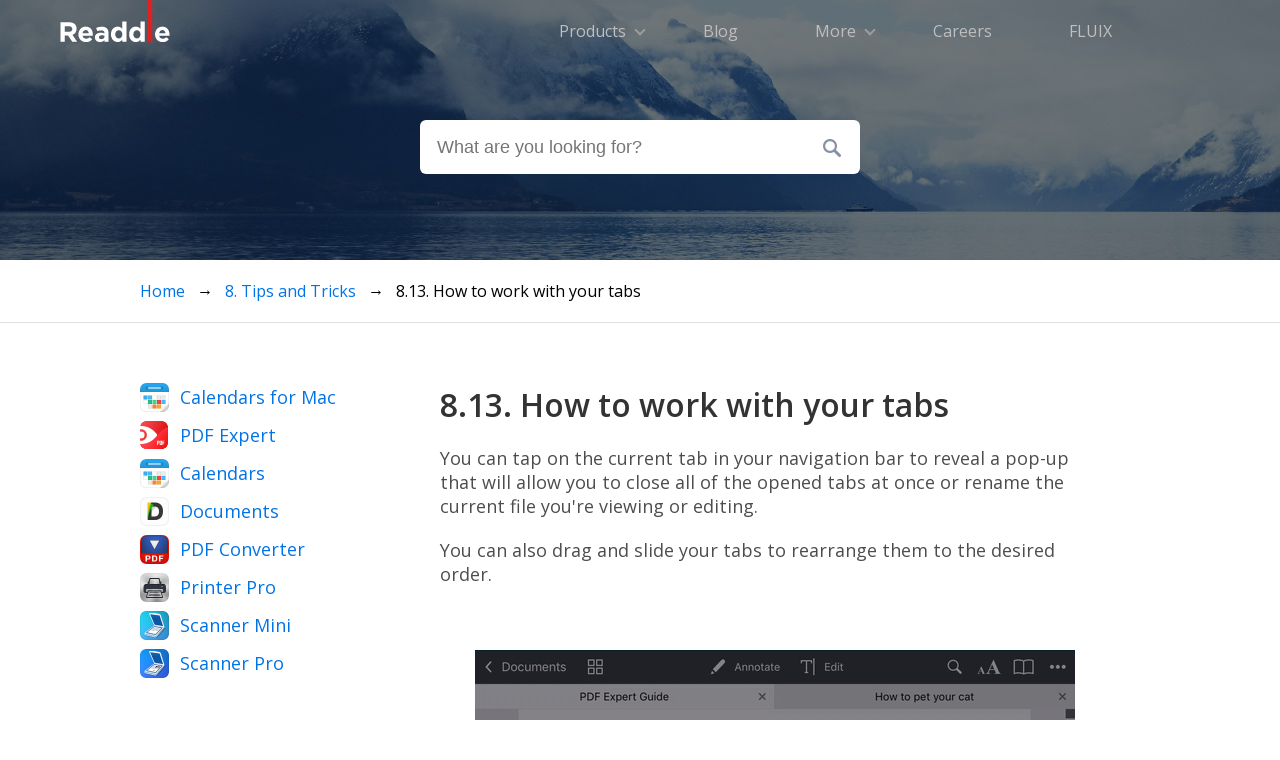

--- FILE ---
content_type: text/html; charset=UTF-8
request_url: https://apphelp.readdle.com/index.php?pg=kb.page&id=1318
body_size: 18921
content:
<!DOCTYPE html>
<html lang="en">
<head>
    <title>How to work with your tabs - Readdle Knowledge Base</title>

    <meta name="keywords" content="" />
    <meta name="description" content="Readdle EN - help desk and customer service portal">
            <meta name="robots" content="index, follow">
    
    <meta http-equiv="X-UA-Compatible" content="chrome=1">
    <meta http-equiv="Content-type" content="text/html; charset=utf-8">
    <meta name="viewport" content="width=device-width">

    <link rel="icon" type="image/x-icon" href="/themes/readdle3.0/favicon-128.ico" />

    <link rel="icon" type="image/png" href="https://d3pbdh1dmixop.cloudfront.net/assets/readdle/common/icons/logo/rd-fav-16.png?1567686355" sizes="16x16" />
    <link rel="icon" type="image/png" href="https://d3pbdh1dmixop.cloudfront.net/assets/readdle/common/icons/logo/rd-fav-32.png?1567686355" sizes="32x32" />
    <link rel="icon" type="image/png" href="https://d3pbdh1dmixop.cloudfront.net/assets/readdle/common/icons/logo/rd-fav-48.png?1567686355" sizes="48x48" />
    <link rel="icon" type="image/png" href="https://d3pbdh1dmixop.cloudfront.net/assets/readdle/common/icons/logo/rd-fav-96.png?1567686355" sizes="96x96" />

    <link rel="apple-touch-icon" sizes="57x57" href="https://d3pbdh1dmixop.cloudfront.net/assets/readdle/common/icons/logo/rd-fav-57.png?1567686355" />
    <link rel="apple-touch-icon" sizes="60x60" href="https://d3pbdh1dmixop.cloudfront.net/assets/readdle/common/icons/logo/rd-fav-60.png?1567686355" />
    <link rel="apple-touch-icon" sizes="72x72" href="https://d3pbdh1dmixop.cloudfront.net/assets/readdle/common/icons/logo/rd-fav-72.png?1567686355" />
    <link rel="apple-touch-icon" sizes="76x76" href="https://d3pbdh1dmixop.cloudfront.net/assets/readdle/common/icons/logo/rd-fav-76.png?1567686355" />
    <link rel="apple-touch-icon" sizes="114x114" href="https://d3pbdh1dmixop.cloudfront.net/assets/readdle/common/icons/logo/rd-fav-114.png?1567686355" />
    <link rel="apple-touch-icon" sizes="120x120" href="https://d3pbdh1dmixop.cloudfront.net/assets/readdle/common/icons/logo/rd-fav-120.png?1567686355" />
    <link rel="apple-touch-icon" sizes="144x144" href="https://d3pbdh1dmixop.cloudfront.net/assets/readdle/common/icons/logo/rd-fav-144.png?1567686355" />
    <link rel="apple-touch-icon" sizes="152x152" href="https://d3pbdh1dmixop.cloudfront.net/assets/readdle/common/icons/logo/rd-fav-152.png?1567686355" />
    <link rel="apple-touch-icon" sizes="180x180" href="https://d3pbdh1dmixop.cloudfront.net/assets/readdle/common/icons/logo/rd-fav-180.png?1567686355" />

    <meta property="og:title" content="How to work with your tabs - Readdle Knowledge Base" />
    <meta property="og:type" content="website" />
    <meta property="og:description" content="Readdle EN - help desk and customer service portal" />
    <meta property="og:url" content="https://apphelp.readdle.com" />
    <meta property="og:site_name" content="How to work with your tabs - Readdle Knowledge Base" />
    <meta property="og:image" content="https://d3pbdh1dmixop.cloudfront.net/assets/readdle/common/facebook-share.png?1585942883" />
    <meta property="og:image:secure_url" content="https://d3pbdh1dmixop.cloudfront.net/assets/readdle/common/facebook-share.png?1585942883" />

    <meta property="twitter:card" content="summary_large_image" />
    <meta property="twitter:title" content="How to work with your tabs - Readdle Knowledge Base" />
    <meta property="twitter:description" content="Readdle EN - help desk and customer service portal" />
    <meta property="twitter:domain" content="apphelp.readdle.com" />
    <meta property="twitter:site" content="@Readdle" />
    <meta property="twitter:image:src" content="https://d3pbdh1dmixop.cloudfront.net/assets/readdle/common/facebook-share.png?1585942883" />

    <script  type="text/javascript" src="/themes/readdle3.0/js/jquery-3.5.1.min.js"></script>
    <script  type="text/javascript" src="/themes/readdle3.0/js/scripts.js?1591700947"></script>
    <link href="//fonts.googleapis.com/css?20140812155100&family=Open+Sans:300,400,600,700&subset=cyrillic,latin" rel="stylesheet" type="text/css">

    <link rel="stylesheet" href="/themes/readdle3.0/css/style.css?1591281816" type="text/css" />
</head>
<body class="en">

<div id="fb-root"></div>
<script type="javascript">
    (function(d, s, id) {
        var js, fjs = d.getElementsByTagName(s)[0];
        if (d.getElementById(id)) return;
        js = d.createElement(s); js.id = id;
        js.src = "//connect.facebook.net/en_US/all.js#xfbml=1";
        fjs.parentNode.insertBefore(js, fjs);
    }(document, 'script', 'facebook-jssdk'));
</script>

<div class="top">
    <div class="menu">
        <div class="container">
            <div class="menu_container">
                <a class="logo" href="https://readdle.com"></a>

                <div class="burger-button" data-menu="main_menu" data-action="open">
                    <img class="svg open" src="https://d3pbdh1dmixop.cloudfront.net/assets/readdle/common/mobile-menu-st1.svg?1567686355" alt="">
                    <img class="svg close" src="https://d3pbdh1dmixop.cloudfront.net/assets/readdle/common/mobile-menu-st2.svg?1567686355" alt="">
                </div>

                <div id="main_menu" class="topmenu-sidebar">
                    <button class="burger-button" data-menu="main_menu" data-action="close">✕</button>

                    <ul class="collapsible-menu burger-menu">
                        <li class="home-link">
                            <a href="/"><span class="name">Home</span></a>
                        </li>

                        <li>
                            <a class="products_list dropdown_link" href="#" rel="nofollow" data-toggle="products_dropdown">Products</a>

                            <ul id="products_dropdown" class="dropdown_block inactive" style="display: none;">
                                <li>
                                    <a class="pdfexpert_mac" href="https://pdfexpert.com" title="PDF Expert for Mac">
                                        <span class="icon"></span>
                                        <span class="name">PDF Expert</span>
                                    </a>
                                </li>
                                <li>
                                    <a class="spark" href="https://sparkmailapp.com" title="Spark">
                                        <span class="icon"></span>
                                        <span class="name">Spark</span>
                                    </a>
                                </li>
                                <li>
                                    <a class="scannerpro" href="https://readdle.com/scannerpro" title="Scanner Pro">
                                        <span class="icon"></span>
                                        <span class="name">Scanner Pro</span>
                                    </a>
                                </li>
                                <li>
                                    <a class="calendars5" href="https://readdle.com/calendars5" title="Calendars">
                                        <span class="icon"></span>
                                        <span class="name">Calendars</span>
                                    </a>
                                </li>
                                <li>
                                    <a class="printerpro" href="https://readdle.com/printerpro" title="Printer Pro">
                                        <span class="icon"></span>
                                        <span class="name">Printer Pro</span>
                                    </a>
                                </li>
                                <li>
                                    <a class="documents" href="https://readdle.com/documents" title="Documents">
                                        <span class="icon"></span>
                                        <span class="name">Documents</span>
                                    </a>
                                </li>
                                <li>
                                    <a class="pdfconverter" href="https://readdle.com/pdfconverter" title="PDF Converter">
                                        <span class="icon"></span>
                                        <span class="name">PDF Converter</span>
                                    </a>
                                </li>
                                <li>
                                    <a class="fluix" href="https://fluix.io" title="Fluix" target="_blank">
                                        <span class="icon"></span>
                                        <span class="name">Fluix</span>
                                    </a>
                                </li>
                            </ul>
                        </li>

                        <li>
                            <a href="https://readdle.com/blog" title="Blog">
                                <span class="name">Blog</span>
                            </a>
                        </li>

                        <li>
                            <a class="more_list dropdown_link" href="#" rel="nofollow" data-toggle="more_dropdown">More</a>

                            <ul id="more_dropdown" class="dropdown_block inactive" style="display: none;">
                                <li><a href="https://readdle.com/about" title="About"><span class="name">About</span></a></li>
                                <li><a href="https://readdle.com/press" title="Press"><span class="name">Press</span></a></li>
                                <li><a href="https://readdle.com/support" title="Support"><span class="name">Support</span></a></li>
                            </ul>
                        </li>

                        <li>
                            <a href="https://readdle.com/careers" title="Careers">
                                <span class="name">Careers</span>
                            </a>
                        </li>

                        <li><a class="" href="https://fluix.io" target="_blank">FLUIX</a></li>
                    </ul>
                </div>
            </div>
        </div>
    </div>
</div>
<div class="banner-kb">
    
<form role="search" method="get" id="searchform" action="">
    <input type="hidden" name="pg" value="search" />
    <input type="hidden" name="area" value="kb" />
    <input type="text" id="q" name="q" value="" placeholder="What are you looking for?" />
    <input id="btn_search" type="submit" name="submit" value="" />
</form>
</div>

<div class="main">
<div class="container breadcrumbs">
    <div class="content">
        <a href="/">Home</a>
        &nbsp;&nbsp;&rarr;&nbsp;&nbsp;
        <a href="index.php?pg=kb.chapter&id=202">
            8. Tips and Tricks        </a>
        &nbsp;&nbsp;&rarr;&nbsp;&nbsp;
        8.13. How to work with your tabs    </div>
</div>

<div class="container">
    <div class="content helpspot navigation">
            <ul id="navigation">
                    <li class="calendarsformac">
                                    <a href="index.php?pg=kb.book&id=50" class="navOff">
                        Calendars for Mac                    </a>
                            </li>

                                <li class="pdfexpert7">
                                    <a href="https://support.readdle.com/pdfexpert/en_US">PDF Expert</a>
                            </li>

                                <li class="calendars">
                                    <a href="/calendars/" class="navOff">
                        Calendars                    </a>
                            </li>

                                <li class="documents">
                                    <a href="https://support.readdle.com/documents" class="navOff">
                        Documents                    </a>
                            </li>

                                <li class="pdfconverter">
                                    <a href="/pdfconverter/" class="navOff">
                        PDF Converter                    </a>
                            </li>

                                <li class="printerpro">
                                    <a href="/printerpro/" class="navOff">
                        Printer Pro                    </a>
                            </li>

                                <li class="scannermini">
                                    <a href="https://support.readdle.com/scannerpro" class="navOff">
                        Scanner Mini                    </a>
                            </li>

                                <li class="scannerpro">
                                    <a href="https://support.readdle.com/scannerpro" class="navOff">
                        Scanner Pro                    </a>
                            </li>

                        </ul>

        <h1>8.13. How to work with your tabs</h1>
         <title>




</title>





<p>You can tap on the current tab in your navigation bar to reveal a pop-up that will allow you to close all of the opened tabs at once or rename the current file you're viewing or editing.</p>
<p>You can also drag and slide your tabs to rearrange them to the desired order.</p>
<p><br /></p>


<img src="index.php?pg=file&amp;from=2&amp;id=2315" style="margin: 0px auto; display: block;" />
<p style="text-align: center;"><br /></p>
                        
                <div id="helpful">
                            This page was:

                <a href="#" onClick="document.forms['votehelpful'].submit(); return false;">Helpful</a>&nbsp;|&nbsp;<a href="#" onClick="document.forms['votenothelpful'].submit(); return false;">Not&nbsp;Helpful</a>

                <form action="index.php?pg=vote.helpful" name="votehelpful" method="POST">
                    <input type="hidden" name="xPage" value="1318" />
                </form>
                <form action="index.php?pg=vote.nothelpful" name="votenothelpful" method="POST">
                    <input type="hidden" name="xPage" value="1318" />
                </form>
                    </div>
        
                
        <div id="pagination">
            <a title="8.12. How to go back to the previous page" href="index.php?pg=kb.page&id=1166" rel="prev"><span>&larr;</span>Previous</a>
            <a title="8.14. User's Guide in PDF format" href="index.php?pg=kb.page&id=1155" rel="next">Next<span>&rarr;</span></a>
        </div>
            </div>
</div>

</div>

<div class="bottom">
    <div class="footer">
        <div class="container">
            <div class="footer-menu">
                <h3>Company</h3>
                <ul class="menu_container menu-1">
                    <li><a class="" href="https://readdle.com/blog">Blog</a></li>
                    <li><a class="" href="https://readdle.com/about" rel="nofollow">About</a></li>
                    <li><a class="" href="https://readdle.com/press" rel="nofollow">Press</a></li>
                    <li><a class="" href="https://readdle.com/support" rel="nofollow">Support</a></li>
                    <li><a class="" href="https://readdle.com/privacy" rel="nofollow">Privacy Policy</a></li>
                </ul>
            </div>

            <div class="footer-menu">
                <h3>Products</h3>
                <ul class="menu_container menu-2">
                    <li><a class="" href="https://pdfexpert.com">PDF Expert</a></li>
                    <li><a class="" href="https://sparkmailapp.com">Spark</a></li>
                    <li><a class="" href="https://readdle.com/scannerpro">Scanner Pro</a></li>
                    <li><a class="" href="https://readdle.com/calendars5">Calendars</a></li>
                    <li><a class="" href="https://readdle.com/printerpro">Printer Pro</a></li>
                    <li><a class="" href="https://readdle.com/pdfconverter">PDF Converter</a></li>
                    <li><a class="" href="https://readdle.com/documents">Documents</a></li>
                </ul>
            </div>

            <div class="footer-menu footer-products-kb">
                <h3>Knowledge base</h3>
                <ul class="menu_container menu-2">
                    <li class="pdfexpert7"><a href="index.php?pg=kb.book&id=49">PDF Expert 7</a></li>
                    <li class="calendars5"><a href="/calendars/">Calendars 5</a></li>
                    <li class="documents"><a href="/documents/">Documents</a></li>
                    <li class="pdfconverter"><a href="/pdfconverter/">PDF Converter</a></li>
                    <li class="pdfexpert6"><a href="/pdfexpert6/">PDF Expert 6</a></li>
                    <li class="pdfexpert6"><a href="https://pdfexpert.com/help/" class="pdfexpert">PDF Expert for Mac</a></li>
                    <li class="printerpro"><a href="/printerpro/">Printer Pro</a></li>
                    <li class="scannermini"><a href="/scannermini/">Scanner Mini</a></li>
                    <li class="scannerpro"><a href="/scannerpro/">Scanner Pro</a></li>
                    <li class="readdleearlyaccess"><a href="/insight/">Readdle Early Access</a></li>
                </ul>
            </div>

            <div class="rights">
                <div class="social-footer">
                    <a class="twitter" target="_blank" href="https://twitter.com/Readdle" rel="nofollow"></a><!--
                    --><a class="facebook" target="_blank" href="https://facebook.com/Readdle" rel="nofollow"></a><!--
                    --><a class="youtube" target="_blank" href="https://www.youtube.com/user/ReaddleLive/videos" rel="nofollow"></a>
                </div>

                <p>
                    &copy; 2007 - 2026 Readdle Inc.<br />
                    Apple, the Apple logo, MacBook Air, MacBook Pro, and iMac are trademarks of Apple Inc., registered in the U.S. and other countries. Mac App Store is a service mark of Apple Inc.                </p>
            </div>
        </div>
    </div>
</div>

<!-- google-analytics -->
<script>
    (function(i,s,o,g,r,a,m){i['GoogleAnalyticsObject']=r;i[r]=i[r]||function(){
        (i[r].q=i[r].q||[]).push(arguments)},i[r].l=1*new Date();a=s.createElement(o),
        m=s.getElementsByTagName(o)[0];a.async=1;a.src=g;m.parentNode.insertBefore(a,m)
    })(window,document,'script','https://www.google-analytics.com/analytics.js','ga');

    ga('create', 'UA-81044530-1', 'auto');
    ga('send', 'pageview');
</script>
<!-- End google-analytics -->

<!-- Google tag (gtag.js) -->
<script async src="https://www.googletagmanager.com/gtag/js?id=G-EMYBDCN8BF"></script>
<script>
  window.dataLayer = window.dataLayer || [];
  function gtag(){dataLayer.push(arguments);}
  gtag('js', new Date());

  gtag('config', 'G-EMYBDCN8BF');
</script>
<!-- End Google tag -->

</body>
</html>

--- FILE ---
content_type: text/css
request_url: https://apphelp.readdle.com/themes/readdle3.0/css/style.css?1591281816
body_size: 25517
content:
/*<editor-fold desc="Base styles">*/
* {
    margin: 0;
    padding: 0;
    box-sizing: border-box;
}

a {
    color: #0074e6;
    text-decoration: none;
    -webkit-user-select: none;
    -moz-user-select: none;
    -ms-user-select: none;
}

html {
    position: relative;
    min-height: 100%;
}

body {
    width: 100%;
    min-height: calc(100vh - 320px);
    margin: 0 0 320px;
    font-family: 'Open Sans', HelveticaNeueCyr, Helvetica, Arial, Verdana, sans-serif;
    background-color: #fff;
    -webkit-font-smoothing: antialiased;
    -moz-osx-font-smoothing: grayscale;
}

.iphone {
    display: none;
}

.container {
    max-width: 1160px;
    margin: 0 auto;
}

.container > .content {
    width: 100%;
    padding: 30px;
}
/*</editor-fold>*/

/*<editor-fold desc="Top menu styles">*/
.top {
    position: absolute;
    width: 100%;
    height: 60px;
    background-color: transparent;
    z-index: 1000;
}

.menu {
    width: 100%;
}

.menu .home-link {
    display: none;
}

.menu .container {
    position: relative;
    height: 60px;
    margin: 0 auto;
}

.menu .container .logo {
    position: absolute;
    display: block;
    top: 0;
    left: 0;
    width: 110px;
    height: 43px;
    background: url('https://d3pbdh1dmixop.cloudfront.net/assets/readdle/common/readdle-white.svg?1579261386') no-repeat 0 0;
    background-size: 110px 43px;
}

.menu .menu_container {
    text-align: right;
    padding: 0 100px 0 0;
    display: flex;
    align-items: baseline;
    justify-content: flex-end;
}

.top .menu .menu_container .burger-button {
    display: none;
}

.menu_container ul li {
    position: relative;
    display: inline-block;
    list-style-type: none;
    font-size: 16px;
}

.menu_container ul li a {
    position: relative;
    display: block;
    padding: 5px 8px 7px 5px;
    margin: 15px 0 0 60px;
    color: #bfbfbf;
    text-align: center;
    border-bottom: 2px solid transparent;
}

.menu_container ul li a:hover {
    color: #fff;
}

.menu_container ul li a.current {
    color: #fff;
}

.menu_container ul li a.no-left-space {
    margin-left: 0;
    padding-left: 0;
}

.menu_container ul li a.dropdown_link:after {
    transition: 0.2s;
    content: '';
    border-bottom: 2px solid #9d9d9d;
    border-right: 2px solid #9d9d9d;
    width: 6px;
    height: 6px;
    position: absolute;
    right: 0;
    top: 7px;
    z-index: 100;
    -moz-transform: translate(10px, 4px) rotate(45deg);
    -webkit-transform: translate(10px, 4px) rotate(45deg);
    -o-transform: translate(10px, 4px) rotate(45deg);
    -ms-transform: translate(10px, 4px) rotate(45deg);
    transform: translate(10px, 4px) rotate(45deg);
}

.menu_container ul li a.dropdown_link:hover:after {
    border-color: #fff;
}

#products_dropdown {
    position: absolute;
    margin: 0 0 0 -60px;
    min-width: 200px;
    left: 50%;
    top: 116%;
    padding: 5px 15px;
    text-align: left;
    list-style: none inside;
    background: #fff;
    -webkit-columns: auto;
    -moz-columns: auto;
    columns: auto;
    -webkit-border-radius: 6px;
    border-radius: 6px;
    -webkit-box-shadow: 0 8px 30px 8px rgba(0, 0, 0, .25);
    box-shadow: 0 8px 30px 8px rgba(0, 0, 0, .25);
    opacity: 1;
    -webkit-transform: translateY(0px);
    -ms-transform: translateY(0px);
    -o-transform: translateY(0px);
    transform: translateY(0px);
    -webkit-transition: 200ms;
    -o-transition: 200ms;
    transition: 200ms;
    z-index: 10;
}

#products_dropdown:after {
    content: '';
    display: block;
    width: 10px;
    height: 10px;
    position: absolute;
    left: 50%;
    top: -5px;
    margin-left: -5px;
    background: #fff;
    -webkit-transform: rotate(45deg);
    -ms-transform: rotate(45deg);
    -o-transform: rotate(45deg);
    transform: rotate(45deg);
}

#products_dropdown.inactive {
    display: none;
    opacity: 0;
    -webkit-transform: translateY(-5px);
    -ms-transform: translateY(-5px);
    -o-transform: translateY(-5px);
    transform: translateY(-5px);
}

#products_dropdown li {
    display: block !important;
    margin: 10px 0;
    min-height: 30px;
    white-space: nowrap;
}

#products_dropdown li a {
    margin: 0 !important;
    padding: 0 !important;
    border: none !important;
    display: block;
    text-decoration: none;
}

#products_dropdown li a .icon {
    float: left;
    display: block;
    height: 29px;
    width: 29px;
    margin: 0 15px 0 0;
    padding: 0;
    overflow: hidden;
}

#products_dropdown li a .name {
    line-height: 1.8em;
    color: #8c8c8c;
}

#products_dropdown li a .name:hover {
    color: #000;
}

#products_dropdown li a.pdfexpert_mac .icon {
    background: url('https://d3pbdh1dmixop.cloudfront.net/assets/readdle/common/products_icons/pdfexpert.svg?1580137746') no-repeat 0 0;
}

#products_dropdown li a.scannerpro .icon {
    background: url('https://d3pbdh1dmixop.cloudfront.net/assets/readdle/common/products_icons/scanner.svg?1580204525') no-repeat 0 0;
}

#products_dropdown li a.printerpro .icon {
    background: url('https://d3pbdh1dmixop.cloudfront.net/assets/readdle/common/products_icons/printer.svg?1580136903') no-repeat 0 0;
}

#products_dropdown li a.calendars5 .icon {
    background: url('https://d3pbdh1dmixop.cloudfront.net/assets/readdle/common/products_icons/calendars.svg?1580913214') no-repeat 0 0;
}

#products_dropdown li a.documents .icon {
    background: url('https://d3pbdh1dmixop.cloudfront.net/assets/readdle/common/products_icons/documents.svg?1580913232') no-repeat 0 0;
}

#products_dropdown li a.pdfconverter .icon {
    background: url('https://d3pbdh1dmixop.cloudfront.net/assets/readdle/common/products_icons/converter.svg?1580138540') no-repeat 0 0;
}

#products_dropdown li a.spark .icon {
    background: url('https://d3pbdh1dmixop.cloudfront.net/assets/readdle/common/products_icons/spark.svg?1580138264') no-repeat 0 0;
}

#products_dropdown li a.fluix .icon {
    background: url('https://d3pbdh1dmixop.cloudfront.net/assets/readdle/common/products_icons/fluix.svg?1580913249') no-repeat 0 0;
}

#more_dropdown {
    position: absolute;
    margin: 0 0 0 -30px;
    min-width: 130px;
    left: 50%;
    top: 116%;
    padding: 5px 15px;
    text-align: left;
    list-style: none inside;
    background: #fff;
    -webkit-columns: auto;
    -moz-columns: auto;
    columns: auto;
    -webkit-border-radius: 6px;
    border-radius: 6px;
    -webkit-box-shadow: 0 8px 30px 8px rgba(0, 0, 0, .25);
    box-shadow: 0 8px 30px 8px rgba(0, 0, 0, .25);
    opacity: 1;
    -webkit-transform: translateY(0px);
    -ms-transform: translateY(0px);
    -o-transform: translateY(0px);
    transform: translateY(0px);
    -webkit-transition: 200ms;
    -o-transition: 200ms;
    transition: 200ms;
    z-index: 10;
}

#more_dropdown:after {
    content: '';
    display: block;
    width: 10px;
    height: 10px;
    position: absolute;
    left: 50%;
    top: -5px;
    margin-left: -5px;
    background: #fff;
    -webkit-transform: rotate(45deg);
    -ms-transform: rotate(45deg);
    -o-transform: rotate(45deg);
    transform: rotate(45deg);
}

#more_dropdown.inactive {
    opacity: 0;
    display: none;
    -webkit-transform: translateY(-5px);
    -ms-transform: translateY(-5px);
    -o-transform: translateY(-5px);
    transform: translateY(-5px);
}

#more_dropdown li {
    display: block !important;
    margin: 10px 0;
    min-height: 30px;
    white-space: nowrap;
}

#more_dropdown li a {
    margin: 0 !important;
    padding: 0 !important;
    border: none !important;
    display: block;
    text-decoration: none;
}

#more_dropdown li a .name {
    line-height: 1.8em;
    color: #8c8c8c;
}

#more_dropdown li a .name:hover {
    color: #000;
}

.menu_container #more_dropdown li a,
.menu_container #products_dropdown li a {
    text-align: left;
}
/*</editor-fold>*/

/*<editor-fold desc="Top Banner styles">*/
.banner-kb {
    height: 260px;
    padding: 120px 0 30px;
    background-color: #0c101a;
    background-image: url('/img/index/home-banner-privacy.jpg');
    background-size: cover;
    box-sizing: border-box;
}

#searchform {
    position: relative;
    display: block;
    width: 100%;
    max-width: 440px;
    margin: 0 auto;
}

#searchform input[type='text'] {
    position: relative;
    display: block;
    width: 100%;
    height: 54px;
    margin: 0 auto;
    padding: 8px 61px 8px 17px;
    font-size: 1.125em;
    font-weight: 500;
    color: #555;
    background: #fff;
    border: 0 solid #d2d2d4;
    -webkit-border-radius: 6px;
    -moz-border-radius: 6px;
    border-radius: 6px;
    box-shadow: none;
    -webkit-appearance: none; outline: none;
}

#searchform input[type='submit'] {
    position: absolute;
    top: 1px;
    right: 1px;
    display: block;
    width: 54px;
    height: 54px;
    border: none;
    background: url('/img/index/helpspot-search-2x.png') no-repeat 0 0;
    background-size: 54px 108px;
    outline: none;
}

#searchform input[type='submit'].active {
    background-position: 0 -54px;
}
/*</editor-fold>*/

/*<editor-fold desc="Breadcrumbs styles">*/
.container.breadcrumbs {
    max-width: 100%;
    padding: 20px 30px 20px;
    border-bottom: 1px solid #e1e1e1;
}

.container.breadcrumbs > .content {
    position: relative;
    margin: 0 auto;
    padding: 0;
    max-width: 1000px;
}
/*</editor-fold>*/

/*<editor-fold desc="Content styles">*/
.content.helpspot {
    position: relative;
    margin: 0 auto;
    padding: 60px 30px;
    max-width: 1000px;
}

.content.helpspot.navigation {
    min-height: 500px;
    padding-left: 300px;
}

.content.helpspot h1 {
    width: 100%;
    padding: 0 0 20px;
    color: #333;
    font-size: 2em;
    font-weight: 600;
}

.content.helpspot h2 {
    padding: 0 0 20px;
    color: #333;
    font-size: 1.5em;
    font-weight: 600;
}

.content.helpspot p {
    margin: 0;
    padding: 0 0 20px;
    color: #4d4d4d;
    font-size: 1.125em;
}

.content.helpspot img {
    max-width: 100%;
    height: auto !important;
}

.content.helpspot ul,
.content.helpspot ol {
    padding: 0 0 20px 60px;
    font-size: 1.125em;
    line-height: 180%;
}

.content.helpspot ul li, .content.helpspot ol li {
    color: #4d4d4d;
}

.content.helpspot ul.first {
    list-style: none;
    padding: 0;
}

.content.helpspot ul.first li {
    padding-bottom: 10px;
}

.content.helpspot ul.second {
    list-style: none;
    padding: 0 0 0 30px;
    font-size: 1em;
}

.content.helpspot ul.second li {
    padding-bottom: 0;
}
/*</editor-fold>*/

/*<editor-fold desc="Helpful form styles">*/
#helpful {
    padding: 30px 0 20px;
    font-size: 1.125em;
    color: #4d4d4d;
    text-align: center;
}
/*</editor-fold>*/

/*<editor-fold desc="Pagination styles">*/
#pagination {
    width: 100%;
    display: flex;
    justify-content: space-between;
    padding: 30px 0 30px;
}

#pagination a {
    font-size: 1.25em;
}

#pagination a span {
    color: #c1c1c1;
    font-size: 1.46em;
}

#pagination a:nth-child(1) span {
    padding: 0 10px 0 0;
}

#pagination a:nth-child(2) span {
    padding: 0 0 0 10px;
}
/*</editor-fold>*/

/*<editor-fold desc="Navigation styles">*/
#navigation {
    position: absolute;
    top: 0;
    left: 0;
    display: block;
    width: 300px;
    margin: 0;
    padding: 60px 0 0;
    z-index: 100;
}

#navigation {
    list-style: none;
    font-size: 1.125em;
    line-height: 160%;
}

#navigation li {
    padding: 0 0 10px 40px;
    background: url('/img/icons/29x29/dropdown-icons-2x.png') no-repeat 0 44px;
    background-size: 29px 513px;
}

#navigation li.printerpro {
    background-position: 0 -88px;
}

#navigation li.calendarsplus {
    background-position: 0 -352px;
}

#navigation li.pdfexpert5 {
    background-position: 0 0;
}

#navigation li.pdfexpert6 {
    background-position: 0 0;
}

#navigation li.scannerpro {
    background-position: 0 -44px;
}

#navigation li.pdfconverter {
    background-position: 0 -220px;
}

#navigation li.scannermini {
    background-position: 0 -396px;
}

#navigation li.documents {
    background-position: 0 -176px;
}

#navigation li.calendars5 {
    background-position: 0 -352px;
}

#navigation li.calendars {
    background-position: 0 -352px;
}

#navigation li.calendarsformac {
    background-position: 0 -352px;
}

#navigation li.readdleearlyaccess {
    background-position: 0 -308px;
}

#navigation li.printerprolite {
    background-position: 0 -440px;
}

#navigation li.sparkforios {
    background-position: 0 -484px;
}

#navigation li.sparkformac {
    background-position: 0 -484px;
}

#navigation li.pdfexpert7 {
    background-image: url('https://d3pbdh1dmixop.cloudfront.net/assets/pdfexpert.ios/common/pdfexpert7-logo.svg?1564486706260');
    background-position: 0 0;
    background-size: 28px 28px;
}
/*</editor-fold>*/

/*<editor-fold desc="Footer styles">*/
.bottom {
    position: absolute;
    bottom: 0;
    width: 100%;
    min-height: 320px;
    background-color: #0c101a;
}

.footer {
    position: relative;
    max-width: 1160px;
    margin: 0 auto;
    padding: 60px 0 40px;
}

.footer .container {
    display: flex;
}

.footer-menu .menu_container.menu-2 {
    columns: 2;
}

.footer-menu {
    color: #fff;
    margin: 0 30px 0 0;
    padding: 0;
    vertical-align: top;
    display: inline-block;
    min-width: 100px;
}

.footer-menu.footer-products-kb {
    display: none;
}

.footer-menu h3 {
    text-align: left;
    margin-bottom: 1em;
}

.footer-menu .menu_container {
    vertical-align: top;
    list-style: none inside;
}

.footer-menu .menu_container li {
    text-align: left;
    margin-bottom: 1em;
    text-transform: uppercase;
    color: #fff;
    font-weight: 600;
}

.footer-menu .menu_container.menu-2 li {
    -webkit-column-break-inside: avoid;
    page-break-inside: avoid;
    break-inside: avoid;
}

.footer .menu_container li:last-child {
    margin-bottom: 0;
}

.footer .menu_container li a {
    transition: 0.15s;
    text-transform: initial;
    color: #919dad;
    display: block;
    font-weight: 600;
    text-rendering: optimizeLegibility;
    -webkit-font-smoothing: antialiased;
    -moz-osx-font-smoothing: grayscale;
    -moz-font-feature-settings: 'liga', 'kern';
}

.footer .menu_container li a:hover {
    color: #fff;
}

.footer .menu_container li a.current {
    color: #fff;
}

.footer .rights {
    width: 348px;
    margin-left: auto;
}

.footer .rights .social-footer a {
    display: inline-block;
    width: 58px;
    height: 24px;
    background: url('https://d3pbdh1dmixop.cloudfront.net/assets/readdle/common/dark/footer-socials@2x.png?1567686354') no-repeat 0 0;
    background-size: 348px 72px;
}

.footer .rights .social-footer a.twitter {
    background-position: 0 -48px;
}

.footer .rights .social-footer a.twitter:hover {
    background-position: 0 -24px;
}

.footer .rights .social-footer a.facebook {
    background-position: -58px -48px;
}

.footer .rights .social-footer a.facebook:hover {
    background-position: -58px -24px;
}

.footer .rights .social-footer a.vimeo {
    background-position: -116px -48px;
}

.footer .rights .social-footer a.vimeo:hover {
    background-position: -116px -24px;
}

.footer .rights .social-footer a.youtube {
    background-position: -174px -48px;
}

.footer .rights .social-footer a.youtube:hover {
    background-position: -174px -24px;
}

.footer-share-block {
    display: none;
}

.footer .rights p {
    text-align: left;
    font-size: 0.750em;
    line-height: 16px;
    color: rgba(255, 255, 255, 0.14);
    padding: 30px 0 0 0;
}
/*</editor-fold>*/

/*<editor-fold desc="Modifiers styles">*/
.scroll-disabled {
    overflow-x: hidden !important;
    overflow-y: hidden !important;
}

.left {
    float: left;
}

.right {
    float: right;
}

.clear {
    clear: both;
}

.text-center {
    text-align: center;
}

.text-left {
    text-align: left;
}

.text-right {
    text-align: right;
}

.hidden {
    display: none;
}

.unclickable {
    pointer-events: none;
}

iframe[name='google_conversion_frame'] {
    position: absolute;
    top: -10000px;
}
/*</editor-fold>*/


@media (min-width: 992px) {
    @media (-webkit-min-device-pixel-ratio: 2) {
    }
}

@media (max-width: 1499px) {
}

@media (max-width: 1199px) {
    /*<editor-fold desc="Base styles">*/
    .container {
        max-width: 1160px !important;
        padding: 0 30px;
    }
    /*</editor-fold>*/

    /*<editor-fold desc="Top menu styles">*/
    .menu .container .logo {
        left: 100px;
    }
    /*</editor-fold>*/
}


@media (max-width: 991px) {
    /*<editor-fold desc="Base styles">*/
    body {
        margin: 0;
    }

    .container {
        max-width: 952px !important;
    }
    /*</editor-fold>*/

    /*<editor-fold desc="Top menu styles">*/
    .top {
        position: fixed !important;
    }

    .top .menu.moved {
        background-color: rgba(18, 18, 18, 0.9);
    }

    .menu .container .logo {
        left: calc(100vw/2 - 55px);
    }

    .menu .menu_container {
        justify-content: space-between;
        padding: 0;
    }

    .menu .home-link {
        display: inline-block;
    }

    .top {
        z-index: 11000;
    }

    .top .menu .burger-button {
        display: block !important;
        left: 0;
        width: 55px;
        height: 55px;
        padding: 25px 0 0 0;
        box-sizing: border-box;
    }

    .top .menu .burger-button .svg.open {
        display: block;
        width: 16px;
        height: 14px;
    }

    .top .menu .burger-button .svg.close {
        display: none;
        width: 14px;
        height: 14px;
    }

    .top .menu .burger-button.active {
        padding: 21px 0 0 21px;
    }

    .top .menu .burger-button.active .svg.open {
        display: none;
    }

    .top .menu .burger-button.active .svg.close {
        display: block;
    }

    .top .menu.black .burger-button .svg .cls-1 {
        fill: #000;
    }

    .top.moved .burger-button .svg .cls-1 {
        fill: #000;
    }

    .topmenu-sidebar {
        position: fixed;
        top: 0;
        left: 0;
        display: none;
        height: 100%;
        /*max-width: 736px;*/
        width: 100%;
        padding-bottom: 60px;
        outline: none;
        overflow-x: hidden;
        overflow-y: auto;
        z-index: 2147483647;
        -webkit-overflow-scrolling: touch;
        box-sizing: border-box;
        text-align: left;
        background-color: #efefef;
    }

    .topmenu-sidebar .burger-button {
        display: block;
        width: 55px;
        height: 55px;
        padding: 0;
        font-size: 1.5em;
        border: none;
        background: transparent;
        box-sizing: border-box;
        outline: none;
    }

    .topmenu-sidebar .burger-button.left {
        position: absolute;
        left: 0;
    }

    .topmenu-sidebar .burger-button.right {
        position: absolute;
        right: 0;
    }

    .topmenu-sidebar .collapsible-menu {
        display: flex;
        flex-direction: column;
        justify-content: start;
        width: 100%;
        min-height: 100px;
        padding: 10px 0 0;
        box-sizing: border-box;
        list-style: none;
    }

    .topmenu-sidebar .collapsible-menu li {
        margin: 0 20px 0;
    }

    .topmenu-sidebar .collapsible-menu li.home-link {
        padding-bottom: 15px;
        margin-bottom: 5px;
        border-bottom: 1px solid rgba(204, 204, 204, 0.95);
    }

    .topmenu-sidebar .collapsible-menu li:nth-child(2) > ul,
    .topmenu-sidebar .collapsible-menu li:nth-child(4) > ul {
        display: block !important;
        color: red;
    }

    .topmenu-sidebar .collapsible-menu li a {
        display: inline-block;
        height: 40px;
        margin: 0;
        padding: 0;
        color:  #444;
        font-size: 1.438em;
        font-weight: 400;
    }

    .topmenu-sidebar .collapsible-menu li.home-link a {
        padding: 0;
    }

    .topmenu-sidebar .collapsible-menu a.dropdown_link {
        display: none;
    }

    .topmenu-sidebar .collapsible-menu li a span {
        color:  #444 !important;
        line-height: 40px;
    }

    .topmenu-sidebar .collapsible-menu li a .logo {
        display: inline-block;
        width: 36px;
        height: 36px;
        margin: -2px 0 0 0;
        padding: 0 10px 0 0;
        vertical-align: top;
    }

    .topmenu-sidebar .collapsible-menu li a .icon {
        width: 46px !important;
        height: 46px !important;
        vertical-align: top;
    }

    #products_dropdown,
    #more_dropdown {
        display: block;
        position: initial;
        margin: 0;
        min-width: 170px;
        padding: 0;
        border-radius: 0;
        background: none;
        -webkit-box-shadow: none;
        box-shadow: none;
    }

    #products_dropdown {
        margin-bottom: 15px;
        border-bottom: 1px solid rgba(204, 204, 204, 0.95);
    }

    #products_dropdown.inactive,
    #more_dropdown.inactive {
        opacity: 1;
    }

    #products_dropdown:after,
    #more_dropdown:after {
        all: initial;
    }

    #products_dropdown li {
        min-height: 50px;
    }
    /*</editor-fold>*/

    /*<editor-fold desc="Footer menu styles">*/
    .bottom {
        position: initial;
    }

    .footer {
        padding-bottom: 0;
    }

    .footer .container {
        flex-direction: column;
        justify-content: center;
    }

    .footer .footer-menu {
        margin: 0;
        border-bottom: 1px solid #737384;
    }

    .footer .footer-menu.footer-products-kb {
        display: block;
    }

    .footer .footer-menu:nth-child(3) {
        border-top: 1px solid #737384
    }

    .footer .footer-menu:nth-child(1) {
        order: 3;
    }

    .footer .footer-menu:nth-child(2) {
        order: 2;
    }

    .footer .footer-menu:nth-child(3) {
        order: 1;
    }

    .footer .footer-menu ul.menu_container {
        columns: 1;
    }

    .footer .footer-menu h3 {
        height: 58px;
        color: #fff;
        font-size: 1.25em;
        font-weight: 400;
        line-height: 58px;
        margin-bottom: 0;
    }

    .footer .footer-menu h3:after {
        content: '+';
        float: right;
        font-size: 1.25em;
        font-weight: normal;
        margin-top: -2px;
        margin-right: 8px;
        -webkit-transition: -webkit-transform .3s ease;
        transition: -webkit-transform .3s ease;
        transition: transform .3s ease;
        transition: transform .3s ease, -webkit-transform .3s ease;
    }

    .footer .footer-menu.active h3:after {
        -webkit-transform: rotate(45deg) scale(1.08);
        -ms-transform: rotate(45deg) scale(1.08);
        transform: rotate(45deg) scale(1.08);
    }

    .footer .footer-menu .menu_container {
        display: none;
        list-style: none;
    }

    .footer .footer-menu.active .menu_container {
        display: block;
    }

    .footer .footer-menu .menu_container li {
        padding: 0 0 20px 20px;
        margin-bottom: 0;
    }

    .footer .footer-menu .menu_container li a {
        color: #fff;
        font-size: 1.125em;
        font-weight: 400;
    }

    .footer .rights {
        order: 4;
    }

    .footer .rights {
        width: initial;
        margin: 40px auto 0;
        text-align: center;
    }

    .footer .rights > p {
        padding: 30px 20px 20px;
        color: #737385;
        font-size: 0.75em;
        line-height: 1.5;
        text-align: center;
    }
    /*</editor-fold>*/
}

@media (min-width: 768px) and (max-width: 991px) {
    /*<editor-fold desc="Top menu styles">*/
    .top {
        position: relative;
    }
    /*</editor-fold>*/
}

@media (max-width: 767px) {
    /*<editor-fold desc="Base styles">*/
    .container {
        max-width: 738px !important;
    }
    /*</editor-fold>*/

    /*<editor-fold desc="Content styles">*/
    .content.helpspot {
        padding: 60px 0;
    }

    .content.helpspot.navigation {
        min-height: initial;
        padding: 60px 0;
    }
    /*</editor-fold>*/

    /*<editor-fold desc="Navigation styles">*/
    .content.helpspot.navigation > #navigation {
        position: relative;
        top: initial;
        left: initial;
        width: 100%;
        margin: 0;
        padding: 30px 0 0;
    }

    .content.helpspot.navigation > #navigation:first-child {
        padding: 0 0 30px;
    }

    .content.helpspot.navigation > #navigation:last-child {
        padding: 30px 0 0;
    }
    /*</editor-fold>*/
}

@media (max-width: 575px) {
    /*<editor-fold desc="Base styles">*/
    .container {
        max-width: 536px !important;
    }
    /*</editor-fold>*/
}

@media (max-width: 479px) {
    /*<editor-fold desc="Base styles">*/
    .container {
        padding: 0 20px;
    }
    /*</editor-fold>*/

    /*<editor-fold desc="Top Banner styles">*/
    #searchform {
        width: calc(100% - 20px);
    }
    /*</editor-fold>*/

    /*<editor-fold desc="Content styles">*/
    .content.helpspot, .content.helpspot.navigation {
        padding: 30px 0;
    }
    /*</editor-fold>*/

    /*<editor-fold desc="Footer menu styles">*/
    .footer .footer-menu h3 {
        font-size: 1.125em;
    }

    .footer .footer-menu .menu_container li {
        padding: 0 0 15px 15px;
    }

    .footer .footer-menu .menu_container li a {
        font-size: 0.9em;
    }

    .footer-share-block {
        width: 280px;
    }
    /*</editor-fold>*/
}

@media (max-width: 375px) {
}


@media (min-width: 767px) and (max-width: 798px) {
}

@media (-webkit-min-device-pixel-ratio: 2) {
    .banner-kb {
        background-image: url('/img/index/home-banner-privacy-2x.jpg');
    }
}

--- FILE ---
content_type: text/plain
request_url: https://www.google-analytics.com/j/collect?v=1&_v=j102&a=264444643&t=pageview&_s=1&dl=https%3A%2F%2Fapphelp.readdle.com%2Findex.php%3Fpg%3Dkb.page%26id%3D1318&ul=en-us%40posix&dt=How%20to%20work%20with%20your%20tabs%20-%20Readdle%20Knowledge%20Base&sr=1280x720&vp=1280x720&_u=IADAAEABAAAAACAAI~&jid=1255758838&gjid=652362952&cid=1084773028.1768980053&tid=UA-81044530-1&_gid=907812064.1768980053&_r=1&_slc=1&z=367208986
body_size: -569
content:
2,cG-EMYBDCN8BF

--- FILE ---
content_type: image/svg+xml
request_url: https://d3pbdh1dmixop.cloudfront.net/assets/pdfexpert.ios/common/pdfexpert7-logo.svg?1564486706260
body_size: 1089
content:
<svg xmlns="http://www.w3.org/2000/svg" xmlns:xlink="http://www.w3.org/1999/xlink" width="120" height="120" viewBox="0 0 120 120">
    <defs>
        <path id="a" d="M26.016 0C11.647 0 0 11.647 0 26.016v67.968C0 108.353 11.647 120 26.016 120h67.968C108.353 120 120 108.353 120 93.984V26.016C120 11.647 108.353 0 93.984 0H26.016z"/>
        <linearGradient id="b" x1="6.665%" x2="93.036%" y1="29.793%" y2="70.068%">
            <stop offset="0%" stop-color="#F4464B"/>
            <stop offset="100%" stop-color="#D60B0A"/>
        </linearGradient>
        <path id="d" d="M119.617.01c-14.527 4.113-32.79 18.4-44.969 35.263C57.114 59.553 31.612 74.993.032 73.727c2.119 12.24 12.787 21.546 25.632 21.546h67.969c14.368 0 26.015-11.647 26.015-26.015V0l-.031.01"/>
        <linearGradient id="e" x1="44.804%" x2="94.058%" y1="43.04%" y2="70.509%">
            <stop offset="0%" stop-color="#FF3D46"/>
            <stop offset="100%" stop-color="#F21717"/>
        </linearGradient>
        <path id="g" d="M0 0h74.499v77.344H0z"/>
        <path id="i" d="M0 .117h20.39v31.406H0z"/>
    </defs>
    <g fill="none" fill-rule="evenodd">
        <g>
            <mask id="c" fill="#fff">
                <use xlink:href="#a"/>
            </mask>
            <path fill="url(#b)" d="M26.016 0C11.647 0 0 11.647 0 26.016v67.968C0 108.353 11.647 120 26.016 120h67.968C108.353 120 120 108.353 120 93.984V26.016C120 11.647 108.353 0 93.984 0H26.016z" mask="url(#c)"/>
        </g>
        <g transform="translate(.352 24.727)">
            <mask id="f" fill="#fff">
                <use xlink:href="#d"/>
            </mask>
            <path fill="url(#e)" d="M119.617.01c-14.527 4.113-32.79 18.4-44.969 35.263C57.114 59.553 31.612 74.993.032 73.727c2.119 12.24 12.787 21.546 25.632 21.546h67.969c14.368 0 26.015-11.647 26.015-26.015V0l-.031.01" mask="url(#f)"/>
        </g>
        <g transform="translate(0 21.328)">
            <mask id="h" fill="#fff">
                <use xlink:href="#g"/>
            </mask>
            <path fill="#FFF" d="M4.687 0C3.25 0 1.82.038.401.113A26.164 26.164 0 0 0 0 4.688v9.462a25.108 25.108 0 0 1 4.687-.44c13.786 0 24.961 11.176 24.961 24.962s-11.175 24.96-24.96 24.96c-1.602 0-3.17-.15-4.688-.439v9.463c0 1.561.137 3.09.4 4.575h.002c1.42.075 2.848.113 4.285.113 27.107 0 51.76-13.586 69.398-37.419.551-.744.551-1.763 0-2.507C56.447 13.586 31.794 0 4.687 0" mask="url(#h)"/>
        </g>
        <g transform="translate(0 44.18)">
            <mask id="j" fill="#fff">
                <use xlink:href="#i"/>
            </mask>
            <path fill="#FFF" d="M20.39 15.85c-.016 8.58-7.006 15.61-15.585 15.673A15.718 15.718 0 0 1 0 30.812V.829A15.715 15.715 0 0 1 4.687.117c8.684 0 15.72 7.047 15.704 15.734" mask="url(#j)"/>
        </g>
        <path fill="#FFF" d="M76.837 87.388v5.501c0 .13.105.235.235.235h1.299c1.032 0 1.592-.482 1.592-1.989v-1.993c0-1.506-.56-1.988-1.592-1.988h-1.3a.234.234 0 0 0-.234.234m6.37 1.965v1.571c0 3.375-1.593 5.213-4.836 5.213h-1.3a.234.234 0 0 0-.234.234v5.582c0 .518-.42.938-.937.938h-2.072a.234.234 0 0 1-.234-.235V84.375c0-.13.105-.234.234-.234h4.543c3.243 0 4.836 1.838 4.836 5.212M88.101 87.388v12.255c0 .13.105.234.235.234h1.593c1.032 0 1.651-.542 1.651-2.049v-8.625c0-1.507-.619-2.05-1.65-2.05h-1.594a.234.234 0 0 0-.235.235zm-3.243-3.013c0-.13.105-.234.234-.234h4.896c3.244 0 4.836 1.838 4.836 5.212v8.325c0 3.375-1.592 5.213-4.836 5.213h-4.896a.234.234 0 0 1-.234-.235V84.375zM100.366 92.34h3.718c.13 0 .235.105.235.235v2.544c0 .13-.105.235-.235.235h-3.718a.234.234 0 0 0-.234.234v7.068c0 .13-.105.234-.235.234h-2.775a.234.234 0 0 1-.234-.234V84.375c0-.13.105-.235.234-.235h8.112c.13 0 .235.105.235.235v1.841c0 .518-.42.938-.938.938h-4.165a.234.234 0 0 0-.234.234v4.718c0 .13.105.234.234.234"/>
    </g>
</svg>


--- FILE ---
content_type: image/svg+xml
request_url: https://d3pbdh1dmixop.cloudfront.net/assets/readdle/common/mobile-menu-st1.svg?1567686355
body_size: 168
content:
<svg xmlns="http://www.w3.org/2000/svg" viewBox="0 0 16 14"><defs><style>.cls-1{fill:#fff;}</style></defs><title>menu_st1</title><g id="Layer_2" data-name="Layer 2"><g id="Layer_1-2" data-name="Layer 1"><rect class="cls-1" width="16" height="2"/><rect class="cls-1" y="6" width="16" height="2"/><rect class="cls-1" y="12" width="16" height="2"/></g></g></svg>

--- FILE ---
content_type: application/javascript; charset=utf-8
request_url: https://apphelp.readdle.com/themes/readdle3.0/js/scripts.js?1591700947
body_size: 2218
content:
var positionTop = 0;

$(document).ready(function() {
    checkTopOffset();

    $(document).click(function(e) {
        if ($('body').width() > 991) {
            if (!$(e.target).closest('.menu_container').length) {
                $('.dropdown_block').addClass('inactive').hide();
            }
        }
    });

    //<editor-fold desc="Top menu scroll">
    $(window).scroll(function() {
        checkTopOffset();
    });

    $(window).on({ 'touchmove' : function() {
        checkTopOffset();
    }});

    $(window).on({ 'touchstart' : function() {
        positionTop = $(window).scrollTop();
    }});
    //</editor-fold>

    let menuContainer = $('.menu_container');

    menuContainer.find('a.dropdown_link').click(function(e) {
        e.preventDefault();

        if ($('body').width() > 991) {
            let dropdown = $('#' + $(this).attr('data-toggle'));

            $('.dropdown_block').addClass('inactive').hide();

            if (dropdown.hasClass('inactive')) {
                dropdown.removeClass('inactive').show();
            }
        }
    });

    let topMenu = $('.top .menu');

    topMenu.click(function(e) {
        if (e.target !== this) return;
        closeTopMenu();
    });

    //<editor-fold desc="Burger mobile top menu actions">
    $('.burger-button').click(function() {
        if ($(this).attr('data-action') === 'close') {
            closeTopMenu($(this).attr('data-menu'));
        } else {
            openTopMenu($(this).attr('data-menu'));
        }
    });
    //</editor-fold>

    //<editor-fold desc="Bottom mobile menu actions">
    $('.footer-menu h3').click(function() {
        if ($('body').width() < 992) {
            if ($(this).parent().hasClass('active')) {
                $(this).parent().removeClass('active');
            } else {
                $(this).parent().addClass('active');
            }
        }
    });
    //</editor-fold>
});

function checkTopOffset()
{
    let topMenu = $('.top .menu');
    let top = $(window).scrollTop();

    if (top > 0) topMenu.addClass('moved');
    else topMenu.removeClass('moved');
}

function openTopMenu(id)
{
    $('#' + id).show();
    $('html').addClass('scroll-disabled');
}

function closeTopMenu(id)
{
    $('#' + id).hide();
    $('html').removeClass('scroll-disabled');
}

--- FILE ---
content_type: image/svg+xml
request_url: https://d3pbdh1dmixop.cloudfront.net/assets/readdle/common/mobile-menu-st2.svg?1567686355
body_size: 161
content:
<svg xmlns="http://www.w3.org/2000/svg" viewBox="0 0 14 14"><defs><style>.cls-1{fill:#fff;}</style></defs><title>menu_st2</title><g id="Layer_2" data-name="Layer 2"><g id="Layer_1-2" data-name="Layer 1"><polygon class="cls-1" points="14 1.48 12.52 0 7 5.52 1.48 0 0 1.48 5.52 7 0 12.52 1.48 14 7 8.48 12.52 14 14 12.52 8.48 7 14 1.48"/></g></g></svg>

--- FILE ---
content_type: image/svg+xml
request_url: https://d3pbdh1dmixop.cloudfront.net/assets/readdle/common/readdle-white.svg?1579261386
body_size: 936
content:
<?xml version="1.0" encoding="utf-8"?>
<!-- Generator: Adobe Illustrator 21.0.2, SVG Export Plug-In . SVG Version: 6.00 Build 0)  -->
<svg version="1.1" id="Isolation_Mode" xmlns="http://www.w3.org/2000/svg" xmlns:xlink="http://www.w3.org/1999/xlink" x="0px"
	 y="0px" viewBox="0 0 217.9 86" style="enable-background:new 0 0 217.9 86;" xml:space="preserve">
<style type="text/css">
	.st0{fill:#DE2121;}
	.st1{fill:#FFFFFF;}
</style>
<path class="st0" d="M179.6,0h-8.3c1.2,0.1,2.3,0.9,2.7,2c0.6,1.3,0.6,3.6,0.6,6.6V86c2.3-0.7,4-2.6,4.4-5c0.3,2.4,2.1,4.4,4.4,5
	V7.2c0-3-0.2-4.2-0.7-5.1C182.1,0.9,180.9,0.1,179.6,0z"/>
<g>
	<path class="st1" d="M50.4,53.2c-8.6,0-14.6,7-14.6,15.5v0.1c0,9.1,6.5,15.4,15.4,15.4c4.7,0.2,9.1-1.9,12-5.6l-4.8-4.3
		c-1.8,2-4.4,3.1-7.1,3.1c-3.6,0.2-6.7-2.3-7.2-5.8l0,0h20.5c0.1-0.8,0.1-1.3,0.1-2.1v-0.1C64.7,61,60.2,53.2,50.4,53.2z M44,66.4
		c0.7-3.8,2.9-6.3,6.4-6.3l0,0l0,0l0,0c3.5,0,5.7,2.6,6.2,6.3H44z"/>
	<path class="st1" d="M50.4,60L50.4,60L50.4,60z"/>
	<path class="st1" d="M33.3,83.6l-9.4-13.9c4.9-1.8,8.2-5.8,8.2-12.1v-0.1c0-8-5.4-12.9-14.5-12.9H0v39h8.5V71.1h6.7l8.2,12.5l0,0
		C23.4,83.6,33.3,83.6,33.3,83.6z M17.1,63.6H8.5V52.4h8.4c4.1,0,6.7,1.9,6.7,5.6l0,0v0.1C23.5,61.3,21.2,63.6,17.1,63.6z"/>
	<path class="st1" d="M82.8,53.4c-3.9-0.1-7.9,0.7-11.4,2.4l2.1,6.5c2.6-1.1,5.3-1.6,8.1-1.6c4.2,0,6.3,1.9,6.3,5.5v0.5
		c-2.3-0.8-4.7-1.2-7.2-1.2c-7,0-11.9,3-11.9,9.5l0,0c0,5.9,4.6,9.1,10.1,9.1c3.4,0.1,6.7-1.2,8.9-3.8l0,0l0,0v3.2h8.1V66.3
		C95.9,58.2,91.9,53.4,82.8,53.4z M88,71.6v1.5c0,3.1-2.6,5.2-6.5,5.2c-2.7,0-4.6-1.3-4.6-3.6v-0.1c0-2.7,2.2-4.1,5.8-4.1
		C84.5,70.5,86.3,70.8,88,71.6L88,71.6L88,71.6z"/>
	<path class="st1" d="M203.6,53.2c-8.6,0-14.6,7-14.6,15.5v0.1c0,9.1,6.5,15.4,15.4,15.4c4.7,0.2,9.1-1.9,12-5.6l-4.8-4.3
		c-1.8,2-4.4,3.1-7.1,3.1c-3.6,0.2-6.7-2.3-7.2-5.8h20.5c0.1-0.8,0.1-1.3,0.1-2.1v-0.1C218,61,213.5,53.2,203.6,53.2z M197.3,66.4
		c0.7-3.8,2.9-6.3,6.4-6.3s5.7,2.6,6.2,6.3H197.3z"/>
	<path class="st1" d="M123.5,57.7c-2.2-2.9-5.6-4.5-9.2-4.5c-7,0-13.4,5.5-13.4,15.4v0.1c0,10,6.5,15.4,13.4,15.4
		c3.7,0.1,7.2-1.8,9.2-4.8v4.3h8.4V43h-8.4V57.7z M123.7,68.7c0,5-3.2,8.2-7.1,8.2s-7.2-3.3-7.2-8.2v-0.1c0-5,3.3-8.2,7.2-8.2
		S123.7,63.7,123.7,68.7L123.7,68.7z"/>
	<path class="st1" d="M159.8,57.7c-2.2-2.9-5.6-4.5-9.2-4.5c-7,0-13.4,5.5-13.4,15.4v0.1c0,10,6.5,15.4,13.4,15.4
		c3.7,0.1,7.2-1.8,9.2-4.8v4.3h8.4V43h-8.4V57.7z M159.9,68.7c0,5-3.2,8.2-7.1,8.2c-3.9,0-7.2-3.3-7.2-8.2v-0.1c0-5,3.3-8.2,7.2-8.2
		S159.9,63.7,159.9,68.7L159.9,68.7z"/>
</g>
</svg>
